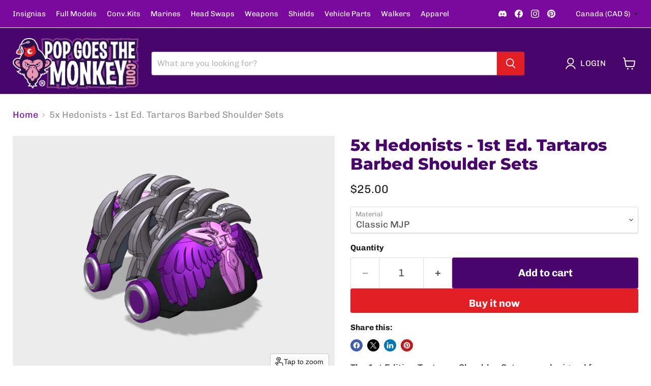

--- FILE ---
content_type: text/html; charset=utf-8
request_url: https://popgoesthemonkey.com/collections/all/products/5x-hedonists-t-3c-tartaros-shoulder-sets?view=recently-viewed
body_size: 1298
content:










  

  









<div
  class="productgrid--item  imagestyle--natural        product-recently-viewed-card    show-actions--mobile"
  data-product-item
  data-product-quickshop-url="/products/5x-hedonists-t-3c-tartaros-shoulder-sets"
  
    data-recently-viewed-card
  
>
  <div class="productitem" data-product-item-content>
    
    
    
    

    

    

    <div class="productitem__container">
      <div class="product-recently-viewed-card-time" data-product-handle="5x-hedonists-t-3c-tartaros-shoulder-sets">
      <button
        class="product-recently-viewed-card-remove"
        aria-label="close"
        data-remove-recently-viewed
      >
        


                                                                        <svg class="icon-remove "    aria-hidden="true"    focusable="false"    role="presentation"    xmlns="http://www.w3.org/2000/svg" width="10" height="10" viewBox="0 0 10 10" xmlns="http://www.w3.org/2000/svg">      <path fill="currentColor" d="M6.08785659,5 L9.77469752,1.31315906 L8.68684094,0.225302476 L5,3.91214341 L1.31315906,0.225302476 L0.225302476,1.31315906 L3.91214341,5 L0.225302476,8.68684094 L1.31315906,9.77469752 L5,6.08785659 L8.68684094,9.77469752 L9.77469752,8.68684094 L6.08785659,5 Z"></path>    </svg>                                              

      </button>
    </div>

      <div class="productitem__image-container">
        <a
          class="productitem--image-link"
          href="/products/5x-hedonists-t-3c-tartaros-shoulder-sets"
          tabindex="-1"
          data-product-page-link
        >
          <figure
            class="productitem--image"
            data-product-item-image
            
              style="--product-grid-item-image-aspect-ratio: 1.3446969696969697;"
            
          >
            
              
                
                

  
    <noscript data-rimg-noscript>
      <img
        
          src="//popgoesthemonkey.com/cdn/shop/products/710x528_38752098_14824597_1693328391_1_0_512x381.jpg?v=1695843561"
        

        alt="5x Hedonists - T:3c Tartaros Shoulder Sets 3d printed"
        data-rimg="noscript"
        srcset="//popgoesthemonkey.com/cdn/shop/products/710x528_38752098_14824597_1693328391_1_0_512x381.jpg?v=1695843561 1x, //popgoesthemonkey.com/cdn/shop/products/710x528_38752098_14824597_1693328391_1_0_707x526.jpg?v=1695843561 1.38x"
        class="productitem--image-alternate"
        
        
      >
    </noscript>
  

  <img
    
      src="//popgoesthemonkey.com/cdn/shop/products/710x528_38752098_14824597_1693328391_1_0_512x381.jpg?v=1695843561"
    
    alt="5x Hedonists - T:3c Tartaros Shoulder Sets 3d printed"

    
      data-rimg="lazy"
      data-rimg-scale="1"
      data-rimg-template="//popgoesthemonkey.com/cdn/shop/products/710x528_38752098_14824597_1693328391_1_0_{size}.jpg?v=1695843561"
      data-rimg-max="710x528"
      data-rimg-crop="false"
      
      srcset="data:image/svg+xml;utf8,<svg%20xmlns='http://www.w3.org/2000/svg'%20width='512'%20height='381'></svg>"
    

    class="productitem--image-alternate"
    
    
  >



  <div data-rimg-canvas></div>


              
              

  
    <noscript data-rimg-noscript>
      <img
        
          src="//popgoesthemonkey.com/cdn/shop/products/710x528_27402678_14824597_1686938423_1_0_a1082fc8-427e-4acd-8a6d-dd33c6dc4194_512x381.jpg?v=1693497920"
        

        alt="5x Hedonists - T:3c Tartaros Shoulder Sets 3d printed"
        data-rimg="noscript"
        srcset="//popgoesthemonkey.com/cdn/shop/products/710x528_27402678_14824597_1686938423_1_0_a1082fc8-427e-4acd-8a6d-dd33c6dc4194_512x381.jpg?v=1693497920 1x, //popgoesthemonkey.com/cdn/shop/products/710x528_27402678_14824597_1686938423_1_0_a1082fc8-427e-4acd-8a6d-dd33c6dc4194_707x526.jpg?v=1693497920 1.38x"
        class="productitem--image-primary"
        
        
      >
    </noscript>
  

  <img
    
      src="//popgoesthemonkey.com/cdn/shop/products/710x528_27402678_14824597_1686938423_1_0_a1082fc8-427e-4acd-8a6d-dd33c6dc4194_512x381.jpg?v=1693497920"
    
    alt="5x Hedonists - T:3c Tartaros Shoulder Sets 3d printed"

    
      data-rimg="lazy"
      data-rimg-scale="1"
      data-rimg-template="//popgoesthemonkey.com/cdn/shop/products/710x528_27402678_14824597_1686938423_1_0_a1082fc8-427e-4acd-8a6d-dd33c6dc4194_{size}.jpg?v=1693497920"
      data-rimg-max="710x528"
      data-rimg-crop="false"
      
      srcset="data:image/svg+xml;utf8,<svg%20xmlns='http://www.w3.org/2000/svg'%20width='512'%20height='381'></svg>"
    

    class="productitem--image-primary"
    
    
  >



  <div data-rimg-canvas></div>


            

            



























  
  
  

  <span class="productitem__badge productitem__badge--sale"
    data-badge-sales
    style="display: none;"
  >
    <span data-badge-sales-range>
      
        
          Save up to <span data-price-percent-saved>0</span>%
        
      
    </span>
    <span data-badge-sales-single style="display: none;">
      
        Save <span data-price-percent-saved></span>%
      
    </span>
  </span>

            <span class="visually-hidden">5x Hedonists - 1st Ed. Tartaros Barbed Shoulder Sets</span>
          </figure>
        </a>
      </div><div class="productitem--info">
        
          
        

        

        <h2 class="productitem--title">
          <a href="/products/5x-hedonists-t-3c-tartaros-shoulder-sets" data-product-page-link>
            5x Hedonists - 1st Ed. Tartaros Barbed Shoulder Sets
          </a>
        </h2>

        
          
        

        
          






























<div class="price productitem__price ">
  
    <div
      class="price__compare-at "
      data-price-compare-container
    >

      
        <span class="money price__original" data-price-original></span>
      
    </div>


    
      
      <div class="price__compare-at--hidden" data-compare-price-range-hidden>
        
          <span class="visually-hidden">Original price</span>
          <span class="money price__compare-at--min" data-price-compare-min>
            $25.00
          </span>
          -
          <span class="visually-hidden">Original price</span>
          <span class="money price__compare-at--max" data-price-compare-max>
            $26.00
          </span>
        
      </div>
      <div class="price__compare-at--hidden" data-compare-price-hidden>
        <span class="visually-hidden">Original price</span>
        <span class="money price__compare-at--single" data-price-compare>
          
        </span>
      </div>
    
  

  <div class="price__current  " data-price-container>

    

    
      
      
        
          <span class="money price__current--min" data-price-min>$25.00</span>
          -
          <span class="money price__current--max" data-price-max>$26.00</span>
        
      
    
    
  </div>

  
    
    <div class="price__current--hidden" data-current-price-range-hidden>
      
        <span class="money price__current--min" data-price-min>$25.00</span>
        -
        <span class="money price__current--max" data-price-max>$26.00</span>
      
    </div>
    <div class="price__current--hidden" data-current-price-hidden>
      <span class="visually-hidden">Current price</span>
      <span class="money" data-price>
        $25.00
      </span>
    </div>
  

  
    
    
    
    

    <div
      class="
        productitem__unit-price
        hidden
      "
      data-unit-price
    >
      <span class="productitem__total-quantity" data-total-quantity></span> | <span class="productitem__unit-price--amount money" data-unit-price-amount></span> / <span class="productitem__unit-price--measure" data-unit-price-measure></span>
    </div>
  

  
</div>


        

        
          

          
            
          
        

        
          <div class="productitem--description">
            <p>The 1st Edition Tartaros Shoulder Sets were designed for use with the original plastic Tartaros-pattern Terminators and Thousand Sons Occult Termin...</p>

            
              <a
                href="/products/5x-hedonists-t-3c-tartaros-shoulder-sets"
                class="productitem--link"
                data-product-page-link
              >
                View full details
              </a>
            
          </div>
        
      </div>

      
    </div>
  </div>

  
</div>


--- FILE ---
content_type: text/javascript; charset=utf-8
request_url: https://popgoesthemonkey.com/products/5x-hedonists-t-3c-tartaros-shoulder-sets.js
body_size: 1640
content:
{"id":2162379063385,"title":"5x Hedonists - 1st Ed. Tartaros Barbed Shoulder Sets","handle":"5x-hedonists-t-3c-tartaros-shoulder-sets","description":"The 1st Edition Tartaros Shoulder Sets were designed for use with the original plastic Tartaros-pattern Terminators and Thousand Sons Occult Terminators models. Each set includes both left and right shoulder pads. Our customers have found that they also fit other models with some minor conversion. Sold unpainted, each pauldron features a custom-designed, raised emblem and intricate details that make painting easier and help create a consistent, uniform look across your entire army.*\u003cbr\u003e\n\u003cbr\u003e\n\u003cstrong\u003eClassic MJP\u003c\/strong\u003e is an acrylic material printed using Monkey-Jet technology, which is capable of extremely high detailed parts with a smooth finish. This technique uses wax to support the printing parts to allow for any geometry to be printed without the need of printed supports. Its color may range from amber to clear and parts can be brittle so, handle with care. This material will NOT react with Plastic Glue so, we recommend using Super Glue to adhere these parts to your models.\u003cbr\u003e \u003cbr\u003e \u003cstrong\u003eTufFlex MJP\u003c\/strong\u003e is another Monkey-Jet material with a smooth surface and an extremely high level of detail. However, it's formulated for improved toughness and flexibility to provide a bend-but-don't-break strategy of protection for your models. Thin parts may arrive slightly warped but, can be easily re-shaped by warming them up to be bent back into shape. This can also be an added benefit if you're looking to glue a flat logo onto a curved surface. At room temperature parts will flex but, they can be brittle at much lower temperatures. Use super glue to adhere these parts to your models.\u003cbr\u003e \n\u003cbr\u003e\n\u003cbr\u003e\n*NOTE: Pop Goes the Monkey is not affiliated with Games Workshop Group PLC or its affiliates.  This product is not designed, manufactured, licensed or approved by Games Workshop Group PLC, and is not intended to include or infringe any intellectual property rights of Games Workshop Group PLC.  Please see our full Terms of Service for more information.","published_at":"2024-07-10T23:04:12-04:00","created_at":"2019-08-23T19:26:34-04:00","vendor":"Pop Goes the Monkey","type":"Tabletop \u0026 Wargaming","tags":["30k","angel","Armor_Term: Tartaros","Burning of Prospero","Faction_Chaos Marines","female angle","flawless host","Horus Heresy","Logo_Hedonists","lust","Parts_Inf: Terminators","Parts_Shoulder Pads","Pauldrons","ridged","saw-toothed ridge","Shoulder pads","slaanesh","space marine","spiked ridge","succubus","tabletop wargaming","Tartaros Armor","tartaros terminators","Terminator Armor"],"price":2500,"price_min":2500,"price_max":2600,"available":true,"price_varies":true,"compare_at_price":null,"compare_at_price_min":0,"compare_at_price_max":0,"compare_at_price_varies":false,"variants":[{"id":49395607109952,"title":"Classic MJP","option1":"Classic MJP","option2":null,"option3":null,"sku":"9104629-4CRYSTAL","requires_shipping":true,"taxable":true,"featured_image":{"id":42428772385088,"product_id":2162379063385,"position":2,"created_at":"2023-08-31T12:05:21-04:00","updated_at":"2023-09-27T15:39:21-04:00","alt":"5x Hedonists - T:3c Tartaros Shoulder Sets 3d printed","width":710,"height":528,"src":"https:\/\/cdn.shopify.com\/s\/files\/1\/0053\/8548\/6425\/products\/710x528_38752098_14824597_1693328391_1_0.jpg?v=1695843561","variant_ids":[49395607109952]},"available":true,"name":"5x Hedonists - 1st Ed. Tartaros Barbed Shoulder Sets - Classic MJP","public_title":"Classic MJP","options":["Classic MJP"],"price":2500,"weight":15,"compare_at_price":null,"inventory_management":null,"barcode":"","featured_media":{"alt":"5x Hedonists - T:3c Tartaros Shoulder Sets 3d printed","id":34824420950336,"position":2,"preview_image":{"aspect_ratio":1.345,"height":528,"width":710,"src":"https:\/\/cdn.shopify.com\/s\/files\/1\/0053\/8548\/6425\/products\/710x528_38752098_14824597_1693328391_1_0.jpg?v=1695843561"}},"requires_selling_plan":false,"selling_plan_allocations":[]},{"id":49395607142720,"title":"TufFlex MJP","option1":"TufFlex MJP","option2":null,"option3":null,"sku":"9104629-4ARMOR","requires_shipping":true,"taxable":true,"featured_image":{"id":42428772417856,"product_id":2162379063385,"position":3,"created_at":"2023-08-31T12:05:21-04:00","updated_at":"2023-09-27T15:39:21-04:00","alt":"5x Hedonists - T:3c Tartaros Shoulder Sets 3d printed","width":710,"height":528,"src":"https:\/\/cdn.shopify.com\/s\/files\/1\/0053\/8548\/6425\/products\/710x528_38752099_14824597_1693328391_1_0.jpg?v=1695843561","variant_ids":[49395607142720]},"available":true,"name":"5x Hedonists - 1st Ed. Tartaros Barbed Shoulder Sets - TufFlex MJP","public_title":"TufFlex MJP","options":["TufFlex MJP"],"price":2600,"weight":15,"compare_at_price":null,"inventory_management":null,"barcode":"","featured_media":{"alt":"5x Hedonists - T:3c Tartaros Shoulder Sets 3d printed","id":34824420983104,"position":3,"preview_image":{"aspect_ratio":1.345,"height":528,"width":710,"src":"https:\/\/cdn.shopify.com\/s\/files\/1\/0053\/8548\/6425\/products\/710x528_38752099_14824597_1693328391_1_0.jpg?v=1695843561"}},"requires_selling_plan":false,"selling_plan_allocations":[]}],"images":["\/\/cdn.shopify.com\/s\/files\/1\/0053\/8548\/6425\/products\/710x528_27402678_14824597_1686938423_1_0_a1082fc8-427e-4acd-8a6d-dd33c6dc4194.jpg?v=1693497920","\/\/cdn.shopify.com\/s\/files\/1\/0053\/8548\/6425\/products\/710x528_38752098_14824597_1693328391_1_0.jpg?v=1695843561","\/\/cdn.shopify.com\/s\/files\/1\/0053\/8548\/6425\/products\/710x528_38752099_14824597_1693328391_1_0.jpg?v=1695843561","\/\/cdn.shopify.com\/s\/files\/1\/0053\/8548\/6425\/products\/710x528_28684652_14824597_1686938423_1_0_82bf771c-2c2e-406e-9258-ee1cfc3f01cc.jpg?v=1695843561","\/\/cdn.shopify.com\/s\/files\/1\/0053\/8548\/6425\/products\/710x528_28684653_14824597_1686938423_1_0.jpg?v=1695843561","\/\/cdn.shopify.com\/s\/files\/1\/0053\/8548\/6425\/products\/710x528_28684654_14824597_1686938423_1_0.jpg?v=1695843561"],"featured_image":"\/\/cdn.shopify.com\/s\/files\/1\/0053\/8548\/6425\/products\/710x528_27402678_14824597_1686938423_1_0_a1082fc8-427e-4acd-8a6d-dd33c6dc4194.jpg?v=1693497920","options":[{"name":"Material","position":1,"values":["Classic MJP","TufFlex MJP"]}],"url":"\/products\/5x-hedonists-t-3c-tartaros-shoulder-sets","media":[{"alt":"5x Hedonists - T:3c Tartaros Shoulder Sets 3d printed","id":34824420753728,"position":1,"preview_image":{"aspect_ratio":1.345,"height":528,"width":710,"src":"https:\/\/cdn.shopify.com\/s\/files\/1\/0053\/8548\/6425\/products\/710x528_27402678_14824597_1686938423_1_0_a1082fc8-427e-4acd-8a6d-dd33c6dc4194.jpg?v=1693497920"},"aspect_ratio":1.345,"height":528,"media_type":"image","src":"https:\/\/cdn.shopify.com\/s\/files\/1\/0053\/8548\/6425\/products\/710x528_27402678_14824597_1686938423_1_0_a1082fc8-427e-4acd-8a6d-dd33c6dc4194.jpg?v=1693497920","width":710},{"alt":"5x Hedonists - T:3c Tartaros Shoulder Sets 3d printed","id":34824420950336,"position":2,"preview_image":{"aspect_ratio":1.345,"height":528,"width":710,"src":"https:\/\/cdn.shopify.com\/s\/files\/1\/0053\/8548\/6425\/products\/710x528_38752098_14824597_1693328391_1_0.jpg?v=1695843561"},"aspect_ratio":1.345,"height":528,"media_type":"image","src":"https:\/\/cdn.shopify.com\/s\/files\/1\/0053\/8548\/6425\/products\/710x528_38752098_14824597_1693328391_1_0.jpg?v=1695843561","width":710},{"alt":"5x Hedonists - T:3c Tartaros Shoulder Sets 3d printed","id":34824420983104,"position":3,"preview_image":{"aspect_ratio":1.345,"height":528,"width":710,"src":"https:\/\/cdn.shopify.com\/s\/files\/1\/0053\/8548\/6425\/products\/710x528_38752099_14824597_1693328391_1_0.jpg?v=1695843561"},"aspect_ratio":1.345,"height":528,"media_type":"image","src":"https:\/\/cdn.shopify.com\/s\/files\/1\/0053\/8548\/6425\/products\/710x528_38752099_14824597_1693328391_1_0.jpg?v=1695843561","width":710},{"alt":"5x Hedonists - T:3c Tartaros Shoulder Sets 3d printed","id":34824420819264,"position":4,"preview_image":{"aspect_ratio":1.345,"height":528,"width":710,"src":"https:\/\/cdn.shopify.com\/s\/files\/1\/0053\/8548\/6425\/products\/710x528_28684652_14824597_1686938423_1_0_82bf771c-2c2e-406e-9258-ee1cfc3f01cc.jpg?v=1695843561"},"aspect_ratio":1.345,"height":528,"media_type":"image","src":"https:\/\/cdn.shopify.com\/s\/files\/1\/0053\/8548\/6425\/products\/710x528_28684652_14824597_1686938423_1_0_82bf771c-2c2e-406e-9258-ee1cfc3f01cc.jpg?v=1695843561","width":710},{"alt":"5x Hedonists - T:3c Tartaros Shoulder Sets 3d printed","id":34824420852032,"position":5,"preview_image":{"aspect_ratio":1.345,"height":528,"width":710,"src":"https:\/\/cdn.shopify.com\/s\/files\/1\/0053\/8548\/6425\/products\/710x528_28684653_14824597_1686938423_1_0.jpg?v=1695843561"},"aspect_ratio":1.345,"height":528,"media_type":"image","src":"https:\/\/cdn.shopify.com\/s\/files\/1\/0053\/8548\/6425\/products\/710x528_28684653_14824597_1686938423_1_0.jpg?v=1695843561","width":710},{"alt":"5x Hedonists - T:3c Tartaros Shoulder Sets 3d printed","id":34824420917568,"position":6,"preview_image":{"aspect_ratio":1.345,"height":528,"width":710,"src":"https:\/\/cdn.shopify.com\/s\/files\/1\/0053\/8548\/6425\/products\/710x528_28684654_14824597_1686938423_1_0.jpg?v=1695843561"},"aspect_ratio":1.345,"height":528,"media_type":"image","src":"https:\/\/cdn.shopify.com\/s\/files\/1\/0053\/8548\/6425\/products\/710x528_28684654_14824597_1686938423_1_0.jpg?v=1695843561","width":710}],"requires_selling_plan":false,"selling_plan_groups":[]}